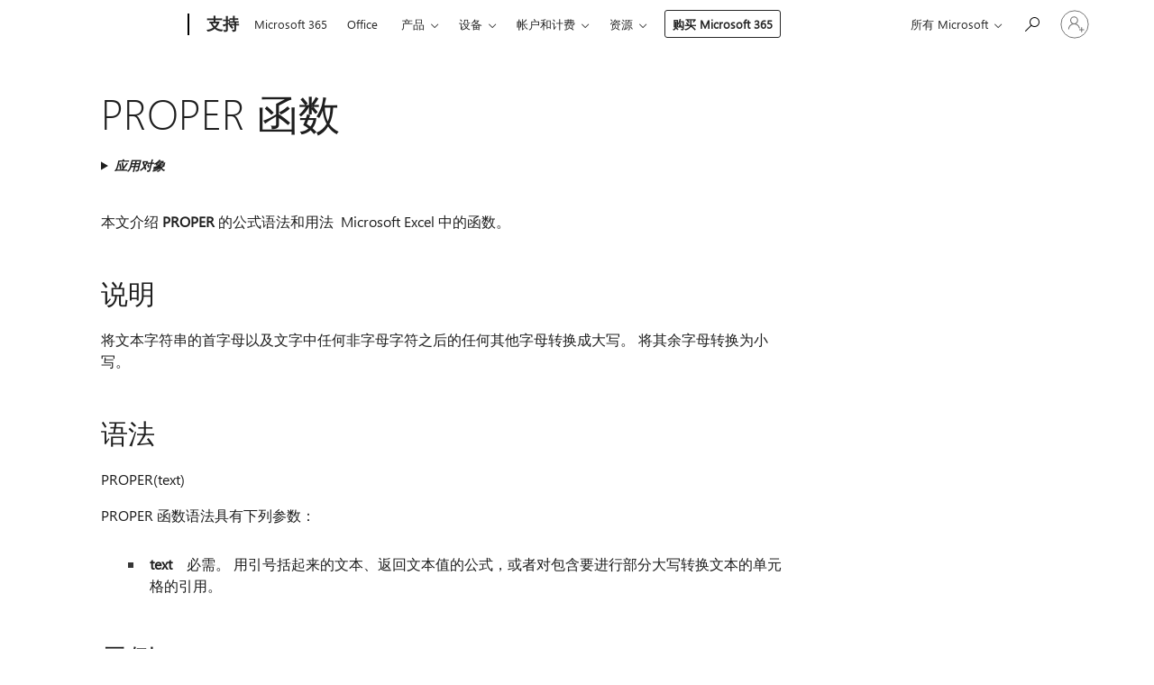

--- FILE ---
content_type: text/html; charset=utf-8
request_url: https://login.microsoftonline.com/common/oauth2/v2.0/authorize?client_id=ee272b19-4411-433f-8f28-5c13cb6fd407&redirect_uri=https%3A%2F%2Fsupport.microsoft.com%2Fsignin-oidc&response_type=code%20id_token&scope=openid%20profile%20offline_access&response_mode=form_post&nonce=639044333695069693.OTVmYjdmMmMtYzVkMy00ZGY5LWE3MjMtMjcxZGI4MWQ5YmMyNDM5MjMxN2UtMmI2NC00NDU1LTkxZTUtNDNmMGU4MTQ0OWY4&prompt=none&nopa=2&state=CfDJ8MF9taR5d3RHoynoKQkxN0DQgkUxz4KwAQ6u2uT76ZkT_g0emgvfeD_fEQj3UfZrlVg4gSf8samCtY1Jdyz7v418zni4tkFjMeXi5c0hFpmXkr28EXOUmaI4o76Ja_7yJ6lm2KNEPVdGujuqr3E1pAzh3AUfeYFpkFL4ih6z8H_hdGlKkx4pSUH9_oKoouc1b2tiP4kPvNLD1WKvrSOyfr9swhsNO1h7jpnN-FPJSV99hv0nAgKBDufnlFHzW_MhJUj4ZwSLhJs19dATFFCitGd8Zxomt5MGilgY4MjNr1as8DoqzulRGxbVyRhnE9DG91mV5UelNA-KQ58zLniHxdfHZxjntJOgDgOkT6pKhG9B&x-client-SKU=ID_NET6_0&x-client-ver=8.12.1.0&sso_reload=true
body_size: 9647
content:


<!-- Copyright (C) Microsoft Corporation. All rights reserved. -->
<!DOCTYPE html>
<html>
<head>
    <title>Redirecting</title>
    <meta http-equiv="Content-Type" content="text/html; charset=UTF-8">
    <meta http-equiv="X-UA-Compatible" content="IE=edge">
    <meta name="viewport" content="width=device-width, initial-scale=1.0, maximum-scale=2.0, user-scalable=yes">
    <meta http-equiv="Pragma" content="no-cache">
    <meta http-equiv="Expires" content="-1">
    <meta name="PageID" content="FetchSessions" />
    <meta name="SiteID" content="" />
    <meta name="ReqLC" content="1033" />
    <meta name="LocLC" content="en-US" />

    
<meta name="robots" content="none" />

<script type="text/javascript" nonce='dYOExgGv2Q_weMt-tkgVKA'>//<![CDATA[
$Config={"urlGetCredentialType":"https://login.microsoftonline.com/common/GetCredentialType?mkt=en-US","urlGoToAADError":"https://login.live.com/oauth20_authorize.srf?client_id=ee272b19-4411-433f-8f28-5c13cb6fd407\u0026scope=openid+profile+offline_access\u0026redirect_uri=https%3a%2f%2fsupport.microsoft.com%2fsignin-oidc\u0026response_type=code+id_token\u0026state=[base64]\u0026response_mode=form_post\u0026nonce=639044333695069693.OTVmYjdmMmMtYzVkMy00ZGY5LWE3MjMtMjcxZGI4MWQ5YmMyNDM5MjMxN2UtMmI2NC00NDU1LTkxZTUtNDNmMGU4MTQ0OWY4\u0026prompt=none\u0026x-client-SKU=ID_NET6_0\u0026x-client-Ver=8.12.1.0\u0026uaid=efb5d20ba2004804a62fd3c0e4cf5a38\u0026msproxy=1\u0026issuer=mso\u0026tenant=common\u0026ui_locales=en-US\u0026epctrc=Ai0YfsbOXTyPnY2PXhYt7SpefNtIrckfvbvr%2bVA7W7k%3d9%3a1%3aCANARY%3aZmh9qL364FMtJ2fLkdb7Rof0rIkdP%2fZSW0iIJJIJ3nQ%3d\u0026epct=[base64]\u0026jshs=0\u0026nopa=2","urlAppError":"https://support.microsoft.com/signin-oidc","oAppRedirectErrorPostParams":{"error":"interaction_required","error_description":"Session information is not sufficient for single-sign-on.","state":"[base64]"},"iMaxStackForKnockoutAsyncComponents":10000,"fShowButtons":true,"urlCdn":"https://aadcdn.msftauth.net/shared/1.0/","urlDefaultFavicon":"https://aadcdn.msftauth.net/shared/1.0/content/images/favicon_a_eupayfgghqiai7k9sol6lg2.ico","urlPost":"/common/login","iPawnIcon":0,"sPOST_Username":"","fEnableNumberMatching":true,"sFT":"[base64]","sFTName":"flowToken","sCtx":"[base64]","fEnableOneDSClientTelemetry":true,"dynamicTenantBranding":null,"staticTenantBranding":null,"oAppCobranding":{},"iBackgroundImage":4,"arrSessions":[],"urlMsaStaticMeControl":"https://login.live.com/Me.htm?v=3","fApplicationInsightsEnabled":false,"iApplicationInsightsEnabledPercentage":0,"urlSetDebugMode":"https://login.microsoftonline.com/common/debugmode","fEnableCssAnimation":true,"fDisableAnimationIfAnimationEndUnsupported":true,"fSsoFeasible":true,"fAllowGrayOutLightBox":true,"fProvideV2SsoImprovements":true,"fUseMsaSessionState":true,"fIsRemoteNGCSupported":true,"urlLogin":"https://login.microsoftonline.com/common/reprocess?ctx=[base64]","urlDssoStatus":"https://login.microsoftonline.com/common/instrumentation/dssostatus","iSessionPullType":3,"fUseSameSite":true,"iAllowedIdentities":2,"isGlobalTenant":true,"uiflavor":1001,"fShouldPlatformKeyBeSuppressed":true,"fLoadStringCustomizationPromises":true,"fUseAlternateTextForSwitchToCredPickerLink":true,"fOfflineAccountVisible":false,"fEnableUserStateFix":true,"fShowAccessPassPeek":true,"fUpdateSessionPollingLogic":true,"fEnableShowPickerCredObservable":true,"fFetchSessionsSkipDsso":true,"fIsCiamUserFlowUxNewLogicEnabled":true,"fUseNonMicrosoftDefaultBrandingForCiam":true,"sCompanyDisplayName":"Microsoft Services","fRemoveCustomCss":true,"fFixUICrashForApiRequestHandler":true,"fShowUpdatedKoreanPrivacyFooter":true,"fUsePostCssHotfix":true,"fFixUserFlowBranding":true,"fEnablePasskeyNullFix":true,"fEnableRefreshCookiesFix":true,"fEnableWebNativeBridgeInterstitialUx":true,"fEnableWindowParentingFix":true,"fEnableNativeBridgeErrors":true,"urlAcmaServerPath":"https://login.microsoftonline.com","sTenantId":"common","sMkt":"en-US","fIsDesktop":true,"fUpdateConfigInit":true,"fLogDisallowedCssProperties":true,"fDisallowExternalFonts":true,"scid":1013,"hpgact":1800,"hpgid":7,"apiCanary":"[base64]","canary":"Ai0YfsbOXTyPnY2PXhYt7SpefNtIrckfvbvr+VA7W7k=9:1:CANARY:Zmh9qL364FMtJ2fLkdb7Rof0rIkdP/ZSW0iIJJIJ3nQ=","sCanaryTokenName":"canary","fSkipRenderingNewCanaryToken":false,"fEnableNewCsrfProtection":true,"correlationId":"efb5d20b-a200-4804-a62f-d3c0e4cf5a38","sessionId":"d2dd3b0d-d12c-4b91-8506-1c05c4755400","sRingId":"R5","locale":{"mkt":"en-US","lcid":1033},"slMaxRetry":2,"slReportFailure":true,"strings":{"desktopsso":{"authenticatingmessage":"Trying to sign you in"}},"enums":{"ClientMetricsModes":{"None":0,"SubmitOnPost":1,"SubmitOnRedirect":2,"InstrumentPlt":4}},"urls":{"instr":{"pageload":"https://login.microsoftonline.com/common/instrumentation/reportpageload","dssostatus":"https://login.microsoftonline.com/common/instrumentation/dssostatus"}},"browser":{"ltr":1,"Chrome":1,"_Mac":1,"_M131":1,"_D0":1,"Full":1,"RE_WebKit":1,"b":{"name":"Chrome","major":131,"minor":0},"os":{"name":"OSX","version":"10.15.7"},"V":"131.0"},"watson":{"url":"/common/handlers/watson","bundle":"https://aadcdn.msftauth.net/ests/2.1/content/cdnbundles/watson.min_q5ptmu8aniymd4ftuqdkda2.js","sbundle":"https://aadcdn.msftauth.net/ests/2.1/content/cdnbundles/watsonsupportwithjquery.3.5.min_dc940oomzau4rsu8qesnvg2.js","fbundle":"https://aadcdn.msftauth.net/ests/2.1/content/cdnbundles/frameworksupport.min_oadrnc13magb009k4d20lg2.js","resetErrorPeriod":5,"maxCorsErrors":-1,"maxInjectErrors":5,"maxErrors":10,"maxTotalErrors":3,"expSrcs":["https://login.microsoftonline.com","https://aadcdn.msauth.net/","https://aadcdn.msftauth.net/",".login.microsoftonline.com"],"envErrorRedirect":true,"envErrorUrl":"/common/handlers/enverror"},"loader":{"cdnRoots":["https://aadcdn.msauth.net/","https://aadcdn.msftauth.net/"],"logByThrowing":true},"serverDetails":{"slc":"ProdSlices","dc":"WUS3","ri":"PH3XXXX","ver":{"v":[2,1,23173,3]},"rt":"2026-01-19T15:29:30","et":26},"clientEvents":{"enabled":true,"telemetryEnabled":true,"useOneDSEventApi":true,"flush":60000,"autoPost":true,"autoPostDelay":1000,"minEvents":1,"maxEvents":1,"pltDelay":500,"appInsightsConfig":{"instrumentationKey":"69adc3c768bd4dc08c19416121249fcc-66f1668a-797b-4249-95e3-6c6651768c28-7293","webAnalyticsConfiguration":{"autoCapture":{"jsError":true}}},"defaultEventName":"IDUX_ESTSClientTelemetryEvent_WebWatson","serviceID":3,"endpointUrl":""},"fApplyAsciiRegexOnInput":true,"country":"US","fBreakBrandingSigninString":true,"bsso":{"states":{"START":"start","INPROGRESS":"in-progress","END":"end","END_SSO":"end-sso","END_USERS":"end-users"},"nonce":"AwABEgEAAAADAOz_BQD0_7N13P0JZ_61x6E3hM-VtZowTuf3boQitMgMgTiLRZV0Uwmepl6NCPG1-w4_WS4nNDBI29GOuLHwYT4aL09q-kIgAA","overallTimeoutMs":4000,"telemetry":{"type":"ChromeSsoTelemetry","nonce":"AwABDwEAAAADAOz_BQD0_--VM9QruIArR9qYIsg7TYn4OdPfrKbxqf-DK85hTqm8hmupzZAetIJYPzLrFqdadyevaGmRMANOEf3rXJaF4tZqLJzCQ8sNSMT9SrQPzGUJIAA","reportStates":[]},"redirectEndStates":["end"],"cookieNames":{"aadSso":"AADSSO","winSso":"ESTSSSO","ssoTiles":"ESTSSSOTILES","ssoPulled":"SSOCOOKIEPULLED","userList":"ESTSUSERLIST"},"type":"chrome","reason":"Pull suppressed because it was already attempted and the current URL was reloaded."},"urlNoCookies":"https://login.microsoftonline.com/cookiesdisabled","fTrimChromeBssoUrl":true,"inlineMode":5,"fShowCopyDebugDetailsLink":true,"fTenantBrandingCdnAddEventHandlers":true,"fAddTryCatchForIFrameRedirects":true};
//]]></script> 
<script type="text/javascript" nonce='dYOExgGv2Q_weMt-tkgVKA'>//<![CDATA[
!function(){var e=window,r=e.$Debug=e.$Debug||{},t=e.$Config||{};if(!r.appendLog){var n=[],o=0;r.appendLog=function(e){var r=t.maxDebugLog||25,i=(new Date).toUTCString()+":"+e;n.push(o+":"+i),n.length>r&&n.shift(),o++},r.getLogs=function(){return n}}}(),function(){function e(e,r){function t(i){var a=e[i];if(i<n-1){return void(o.r[a]?t(i+1):o.when(a,function(){t(i+1)}))}r(a)}var n=e.length;t(0)}function r(e,r,i){function a(){var e=!!s.method,o=e?s.method:i[0],a=s.extraArgs||[],u=n.$WebWatson;try{
var c=t(i,!e);if(a&&a.length>0){for(var d=a.length,l=0;l<d;l++){c.push(a[l])}}o.apply(r,c)}catch(e){return void(u&&u.submitFromException&&u.submitFromException(e))}}var s=o.r&&o.r[e];return r=r||this,s&&(s.skipTimeout?a():n.setTimeout(a,0)),s}function t(e,r){return Array.prototype.slice.call(e,r?1:0)}var n=window;n.$Do||(n.$Do={"q":[],"r":[],"removeItems":[],"lock":0,"o":[]});var o=n.$Do;o.when=function(t,n){function i(e){r(e,a,s)||o.q.push({"id":e,"c":a,"a":s})}var a=0,s=[],u=1;"function"==typeof n||(a=n,
u=2);for(var c=u;c<arguments.length;c++){s.push(arguments[c])}t instanceof Array?e(t,i):i(t)},o.register=function(e,t,n){if(!o.r[e]){o.o.push(e);var i={};if(t&&(i.method=t),n&&(i.skipTimeout=n),arguments&&arguments.length>3){i.extraArgs=[];for(var a=3;a<arguments.length;a++){i.extraArgs.push(arguments[a])}}o.r[e]=i,o.lock++;try{for(var s=0;s<o.q.length;s++){var u=o.q[s];u.id==e&&r(e,u.c,u.a)&&o.removeItems.push(u)}}catch(e){throw e}finally{if(0===--o.lock){for(var c=0;c<o.removeItems.length;c++){
for(var d=o.removeItems[c],l=0;l<o.q.length;l++){if(o.q[l]===d){o.q.splice(l,1);break}}}o.removeItems=[]}}}},o.unregister=function(e){o.r[e]&&delete o.r[e]}}(),function(e,r){function t(){if(!a){if(!r.body){return void setTimeout(t)}a=!0,e.$Do.register("doc.ready",0,!0)}}function n(){if(!s){if(!r.body){return void setTimeout(n)}t(),s=!0,e.$Do.register("doc.load",0,!0),i()}}function o(e){(r.addEventListener||"load"===e.type||"complete"===r.readyState)&&t()}function i(){
r.addEventListener?(r.removeEventListener("DOMContentLoaded",o,!1),e.removeEventListener("load",n,!1)):r.attachEvent&&(r.detachEvent("onreadystatechange",o),e.detachEvent("onload",n))}var a=!1,s=!1;if("complete"===r.readyState){return void setTimeout(n)}!function(){r.addEventListener?(r.addEventListener("DOMContentLoaded",o,!1),e.addEventListener("load",n,!1)):r.attachEvent&&(r.attachEvent("onreadystatechange",o),e.attachEvent("onload",n))}()}(window,document),function(){function e(){
return f.$Config||f.ServerData||{}}function r(e,r){var t=f.$Debug;t&&t.appendLog&&(r&&(e+=" '"+(r.src||r.href||"")+"'",e+=", id:"+(r.id||""),e+=", async:"+(r.async||""),e+=", defer:"+(r.defer||"")),t.appendLog(e))}function t(){var e=f.$B;if(void 0===d){if(e){d=e.IE}else{var r=f.navigator.userAgent;d=-1!==r.indexOf("MSIE ")||-1!==r.indexOf("Trident/")}}return d}function n(){var e=f.$B;if(void 0===l){if(e){l=e.RE_Edge}else{var r=f.navigator.userAgent;l=-1!==r.indexOf("Edge")}}return l}function o(e){
var r=e.indexOf("?"),t=r>-1?r:e.length,n=e.lastIndexOf(".",t);return e.substring(n,n+v.length).toLowerCase()===v}function i(){var r=e();return(r.loader||{}).slReportFailure||r.slReportFailure||!1}function a(){return(e().loader||{}).redirectToErrorPageOnLoadFailure||!1}function s(){return(e().loader||{}).logByThrowing||!1}function u(e){if(!t()&&!n()){return!1}var r=e.src||e.href||"";if(!r){return!0}if(o(r)){var i,a,s;try{i=e.sheet,a=i&&i.cssRules,s=!1}catch(e){s=!0}if(i&&!a&&s){return!0}
if(i&&a&&0===a.length){return!0}}return!1}function c(){function t(e){g.getElementsByTagName("head")[0].appendChild(e)}function n(e,r,t,n){var u=null;return u=o(e)?i(e):"script"===n.toLowerCase()?a(e):s(e,n),r&&(u.id=r),"function"==typeof u.setAttribute&&(u.setAttribute("crossorigin","anonymous"),t&&"string"==typeof t&&u.setAttribute("integrity",t)),u}function i(e){var r=g.createElement("link");return r.rel="stylesheet",r.type="text/css",r.href=e,r}function a(e){
var r=g.createElement("script"),t=g.querySelector("script[nonce]");if(r.type="text/javascript",r.src=e,r.defer=!1,r.async=!1,t){var n=t.nonce||t.getAttribute("nonce");r.setAttribute("nonce",n)}return r}function s(e,r){var t=g.createElement(r);return t.src=e,t}function d(e,r){if(e&&e.length>0&&r){for(var t=0;t<e.length;t++){if(-1!==r.indexOf(e[t])){return!0}}}return!1}function l(r){if(e().fTenantBrandingCdnAddEventHandlers){var t=d(E,r)?E:b;if(!(t&&t.length>1)){return r}for(var n=0;n<t.length;n++){
if(-1!==r.indexOf(t[n])){var o=t[n+1<t.length?n+1:0],i=r.substring(t[n].length);return"https://"!==t[n].substring(0,"https://".length)&&(o="https://"+o,i=i.substring("https://".length)),o+i}}return r}if(!(b&&b.length>1)){return r}for(var a=0;a<b.length;a++){if(0===r.indexOf(b[a])){return b[a+1<b.length?a+1:0]+r.substring(b[a].length)}}return r}function f(e,t,n,o){if(r("[$Loader]: "+(L.failMessage||"Failed"),o),w[e].retry<y){return w[e].retry++,h(e,t,n),void c._ReportFailure(w[e].retry,w[e].srcPath)}n&&n()}
function v(e,t,n,o){if(u(o)){return f(e,t,n,o)}r("[$Loader]: "+(L.successMessage||"Loaded"),o),h(e+1,t,n);var i=w[e].onSuccess;"function"==typeof i&&i(w[e].srcPath)}function h(e,o,i){if(e<w.length){var a=w[e];if(!a||!a.srcPath){return void h(e+1,o,i)}a.retry>0&&(a.srcPath=l(a.srcPath),a.origId||(a.origId=a.id),a.id=a.origId+"_Retry_"+a.retry);var s=n(a.srcPath,a.id,a.integrity,a.tagName);s.onload=function(){v(e,o,i,s)},s.onerror=function(){f(e,o,i,s)},s.onreadystatechange=function(){
"loaded"===s.readyState?setTimeout(function(){v(e,o,i,s)},500):"complete"===s.readyState&&v(e,o,i,s)},t(s),r("[$Loader]: Loading '"+(a.srcPath||"")+"', id:"+(a.id||""))}else{o&&o()}}var p=e(),y=p.slMaxRetry||2,m=p.loader||{},b=m.cdnRoots||[],E=m.tenantBrandingCdnRoots||[],L=this,w=[];L.retryOnError=!0,L.successMessage="Loaded",L.failMessage="Error",L.Add=function(e,r,t,n,o,i){e&&w.push({"srcPath":e,"id":r,"retry":n||0,"integrity":t,"tagName":o||"script","onSuccess":i})},L.AddForReload=function(e,r){
var t=e.src||e.href||"";L.Add(t,"AddForReload",e.integrity,1,e.tagName,r)},L.AddIf=function(e,r,t){e&&L.Add(r,t)},L.Load=function(e,r){h(0,e,r)}}var d,l,f=window,g=f.document,v=".css";c.On=function(e,r,t){if(!e){throw"The target element must be provided and cannot be null."}r?c.OnError(e,t):c.OnSuccess(e,t)},c.OnSuccess=function(e,t){if(!e){throw"The target element must be provided and cannot be null."}if(u(e)){return c.OnError(e,t)}var n=e.src||e.href||"",o=i(),s=a();r("[$Loader]: Loaded",e);var d=new c
;d.failMessage="Reload Failed",d.successMessage="Reload Success",d.Load(null,function(){if(o){throw"Unexpected state. ResourceLoader.Load() failed despite initial load success. ['"+n+"']"}s&&(document.location.href="/error.aspx?err=504")})},c.OnError=function(e,t){var n=e.src||e.href||"",o=i(),s=a();if(!e){throw"The target element must be provided and cannot be null."}r("[$Loader]: Failed",e);var u=new c;u.failMessage="Reload Failed",u.successMessage="Reload Success",u.AddForReload(e,t),
u.Load(null,function(){if(o){throw"Failed to load external resource ['"+n+"']"}s&&(document.location.href="/error.aspx?err=504")}),c._ReportFailure(0,n)},c._ReportFailure=function(e,r){if(s()&&!t()){throw"[Retry "+e+"] Failed to load external resource ['"+r+"'], reloading from fallback CDN endpoint"}},f.$Loader=c}(),function(){function e(){if(!E){var e=new h.$Loader;e.AddIf(!h.jQuery,y.sbundle,"WebWatson_DemandSupport"),y.sbundle=null,delete y.sbundle,e.AddIf(!h.$Api,y.fbundle,"WebWatson_DemandFramework"),
y.fbundle=null,delete y.fbundle,e.Add(y.bundle,"WebWatson_DemandLoaded"),e.Load(r,t),E=!0}}function r(){if(h.$WebWatson){if(h.$WebWatson.isProxy){return void t()}m.when("$WebWatson.full",function(){for(;b.length>0;){var e=b.shift();e&&h.$WebWatson[e.cmdName].apply(h.$WebWatson,e.args)}})}}function t(){if(!h.$WebWatson||h.$WebWatson.isProxy){if(!L&&JSON){try{var e=new XMLHttpRequest;e.open("POST",y.url),e.setRequestHeader("Accept","application/json"),
e.setRequestHeader("Content-Type","application/json; charset=UTF-8"),e.setRequestHeader("canary",p.apiCanary),e.setRequestHeader("client-request-id",p.correlationId),e.setRequestHeader("hpgid",p.hpgid||0),e.setRequestHeader("hpgact",p.hpgact||0);for(var r=-1,t=0;t<b.length;t++){if("submit"===b[t].cmdName){r=t;break}}var o=b[r]?b[r].args||[]:[],i={"sr":y.sr,"ec":"Failed to load external resource [Core Watson files]","wec":55,"idx":1,"pn":p.pgid||"","sc":p.scid||0,"hpg":p.hpgid||0,
"msg":"Failed to load external resource [Core Watson files]","url":o[1]||"","ln":0,"ad":0,"an":!1,"cs":"","sd":p.serverDetails,"ls":null,"diag":v(y)};e.send(JSON.stringify(i))}catch(e){}L=!0}y.loadErrorUrl&&window.location.assign(y.loadErrorUrl)}n()}function n(){b=[],h.$WebWatson=null}function o(r){return function(){var t=arguments;b.push({"cmdName":r,"args":t}),e()}}function i(){var e=["foundException","resetException","submit"],r=this;r.isProxy=!0;for(var t=e.length,n=0;n<t;n++){var i=e[n];i&&(r[i]=o(i))}
}function a(e,r,t,n,o,i,a){var s=h.event;return i||(i=l(o||s,a?a+2:2)),h.$Debug&&h.$Debug.appendLog&&h.$Debug.appendLog("[WebWatson]:"+(e||"")+" in "+(r||"")+" @ "+(t||"??")),$.submit(e,r,t,n,o||s,i,a)}function s(e,r){return{"signature":e,"args":r,"toString":function(){return this.signature}}}function u(e){for(var r=[],t=e.split("\n"),n=0;n<t.length;n++){r.push(s(t[n],[]))}return r}function c(e){for(var r=[],t=e.split("\n"),n=0;n<t.length;n++){var o=s(t[n],[]);t[n+1]&&(o.signature+="@"+t[n+1],n++),r.push(o)
}return r}function d(e){if(!e){return null}try{if(e.stack){return u(e.stack)}if(e.error){if(e.error.stack){return u(e.error.stack)}}else if(window.opera&&e.message){return c(e.message)}}catch(e){}return null}function l(e,r){var t=[];try{for(var n=arguments.callee;r>0;){n=n?n.caller:n,r--}for(var o=0;n&&o<w;){var i="InvalidMethod()";try{i=n.toString()}catch(e){}var a=[],u=n.args||n.arguments;if(u){for(var c=0;c<u.length;c++){a[c]=u[c]}}t.push(s(i,a)),n=n.caller,o++}}catch(e){t.push(s(e.toString(),[]))}
var l=d(e);return l&&(t.push(s("--- Error Event Stack -----------------",[])),t=t.concat(l)),t}function f(e){if(e){try{var r=/function (.{1,})\(/,t=r.exec(e.constructor.toString());return t&&t.length>1?t[1]:""}catch(e){}}return""}function g(e){if(e){try{if("string"!=typeof e&&JSON&&JSON.stringify){var r=f(e),t=JSON.stringify(e);return t&&"{}"!==t||(e.error&&(e=e.error,r=f(e)),(t=JSON.stringify(e))&&"{}"!==t||(t=e.toString())),r+":"+t}}catch(e){}}return""+(e||"")}function v(e){var r=[];try{
if(jQuery?(r.push("jQuery v:"+jQuery().jquery),jQuery.easing?r.push("jQuery.easing:"+JSON.stringify(jQuery.easing)):r.push("jQuery.easing is not defined")):r.push("jQuery is not defined"),e&&e.expectedVersion&&r.push("Expected jQuery v:"+e.expectedVersion),m){var t,n="";for(t=0;t<m.o.length;t++){n+=m.o[t]+";"}for(r.push("$Do.o["+n+"]"),n="",t=0;t<m.q.length;t++){n+=m.q[t].id+";"}r.push("$Do.q["+n+"]")}if(h.$Debug&&h.$Debug.getLogs){var o=h.$Debug.getLogs();o&&o.length>0&&(r=r.concat(o))}if(b){
for(var i=0;i<b.length;i++){var a=b[i];if(a&&"submit"===a.cmdName){try{if(JSON&&JSON.stringify){var s=JSON.stringify(a);s&&r.push(s)}}catch(e){r.push(g(e))}}}}}catch(e){r.push(g(e))}return r}var h=window,p=h.$Config||{},y=p.watson,m=h.$Do;if(!h.$WebWatson&&y){var b=[],E=!1,L=!1,w=10,$=h.$WebWatson=new i;$.CB={},$._orgErrorHandler=h.onerror,h.onerror=a,$.errorHooked=!0,m.when("jQuery.version",function(e){y.expectedVersion=e}),m.register("$WebWatson")}}(),function(){function e(e,r){
for(var t=r.split("."),n=t.length,o=0;o<n&&null!==e&&void 0!==e;){e=e[t[o++]]}return e}function r(r){var t=null;return null===u&&(u=e(i,"Constants")),null!==u&&r&&(t=e(u,r)),null===t||void 0===t?"":t.toString()}function t(t){var n=null;return null===a&&(a=e(i,"$Config.strings")),null!==a&&t&&(n=e(a,t.toLowerCase())),null!==n&&void 0!==n||(n=r(t)),null===n||void 0===n?"":n.toString()}function n(e,r){var n=null;return e&&r&&r[e]&&(n=t("errors."+r[e])),n||(n=t("errors."+e)),n||(n=t("errors."+c)),n||(n=t(c)),n}
function o(t){var n=null;return null===s&&(s=e(i,"$Config.urls")),null!==s&&t&&(n=e(s,t.toLowerCase())),null!==n&&void 0!==n||(n=r(t)),null===n||void 0===n?"":n.toString()}var i=window,a=null,s=null,u=null,c="GENERIC_ERROR";i.GetString=t,i.GetErrorString=n,i.GetUrl=o}(),function(){var e=window,r=e.$Config||{};e.$B=r.browser||{}}(),function(){function e(e,r,t){e&&e.addEventListener?e.addEventListener(r,t):e&&e.attachEvent&&e.attachEvent("on"+r,t)}function r(r,t){e(document.getElementById(r),"click",t)}
function t(r,t){var n=document.getElementsByName(r);n&&n.length>0&&e(n[0],"click",t)}var n=window;n.AddListener=e,n.ClickEventListenerById=r,n.ClickEventListenerByName=t}();
//]]></script> 
<script type="text/javascript" nonce='dYOExgGv2Q_weMt-tkgVKA'>//<![CDATA[
!function(t,e){!function(){var n=e.getElementsByTagName("head")[0];n&&n.addEventListener&&(n.addEventListener("error",function(e){null!==e.target&&"cdn"===e.target.getAttribute("data-loader")&&t.$Loader.OnError(e.target)},!0),n.addEventListener("load",function(e){null!==e.target&&"cdn"===e.target.getAttribute("data-loader")&&t.$Loader.OnSuccess(e.target)},!0))}()}(window,document);
//]]></script>
    <script type="text/javascript" nonce='dYOExgGv2Q_weMt-tkgVKA'>
        ServerData = $Config;
    </script>

    <script data-loader="cdn" crossorigin="anonymous" src="https://aadcdn.msftauth.net/shared/1.0/content/js/FetchSessions_Core_Zrgqf3NDZY6QoRSGjvZAAQ2.js" integrity='sha384-ZiCm7FNkvHCzGABuQsNqI+NbQpuukT8O8DH+5NRo+GBSrdhUPzoMJLcFvVj8ky+R' nonce='dYOExgGv2Q_weMt-tkgVKA'></script>

</head>
<body data-bind="defineGlobals: ServerData" style="display: none">
</body>
</html>